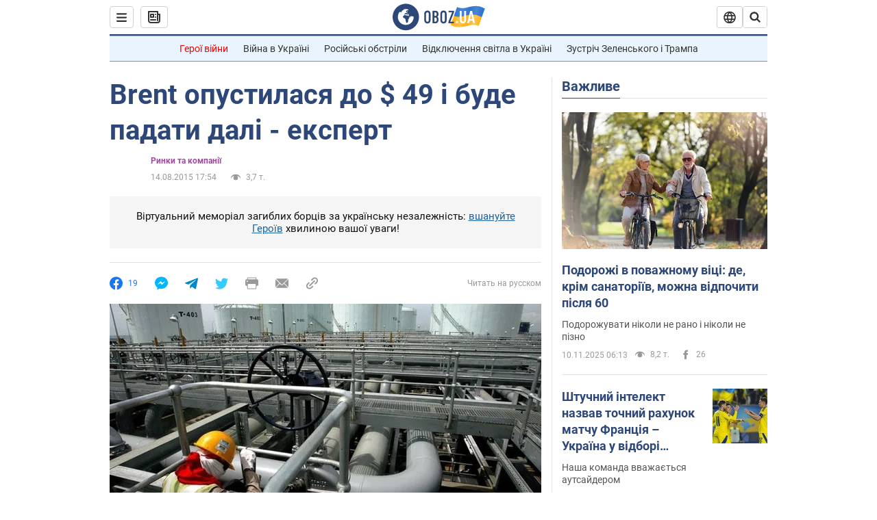

--- FILE ---
content_type: application/x-javascript; charset=utf-8
request_url: https://servicer.idealmedia.io/1418748/1?nocmp=1&sessionId=691207ec-0d75e&sessionPage=1&sessionNumberWeek=1&sessionNumber=1&scale_metric_1=64.00&scale_metric_2=256.00&scale_metric_3=100.00&cbuster=1762789355978557151060&pvid=0aa974b5-a660-4670-a5ec-83e78602c25a&implVersion=11&lct=1759746480&mp4=1&ap=1&consentStrLen=0&wlid=82294545-05a8-4a10-be20-51a1eeca4ac0&uniqId=0d619&niet=4g&nisd=false&evt=%5B%7B%22event%22%3A1%2C%22methods%22%3A%5B1%2C2%5D%7D%2C%7B%22event%22%3A2%2C%22methods%22%3A%5B1%2C2%5D%7D%5D&pv=5&jsv=es6&dpr=1&hashCommit=a1ea3164&apt=2015-08-14T17%3A54%3A00&tfre=3661&w=0&h=1&tl=150&tlp=1&sz=0x1&szp=1&szl=1&cxurl=https%3A%2F%2Ffinance.obozrevatel.com%2Fukr%2Feconomy%2F58790-brent-opustilasya-do-49-i-bude-padati-dali-ekspert.htm&ref=&lu=https%3A%2F%2Ffinance.obozrevatel.com%2Fukr%2Feconomy%2F58790-brent-opustilasya-do-49-i-bude-padati-dali-ekspert.htm
body_size: 860
content:
var _mgq=_mgq||[];
_mgq.push(["IdealmediaLoadGoods1418748_0d619",[
["champion.com.ua","11864148","1","Скільки Динамо заробило завдяки перемозі над Зрінські","Стала відома сума, яку УЄФА виплатить київському Динамо за першу перемогу у Лізі конференцій.","0","","","","TuyX8LV912X1X3uVP7BbZjn4DLm0Iqp8MyQdfcT3Bu5KLdfngGlto9qxGjRgYmxhJP9NESf5a0MfIieRFDqB_Kldt0JdlZKDYLbkLtP-Q-WurmYUCHc4IeKbBC0eKYJH",{"i":"https://s-img.idealmedia.io/n/11864148/45x45/1623x0x3355x3355/aHR0cDovL2ltZ2hvc3RzLmNvbS90LzIwMjUtMTEvNjg3MDQxL2ZkOTMzYTYxNThmMWM0ODI3MTJhMGMyMzgwZWM1M2UxLmpwZw.webp?v=1762789356-3JGcJuSq9mUvixPsxrVUNVus7NHc2adgcvFm5zIwqXM","l":"https://clck.idealmedia.io/pnews/11864148/i/1298901/pp/1/1?h=TuyX8LV912X1X3uVP7BbZjn4DLm0Iqp8MyQdfcT3Bu5KLdfngGlto9qxGjRgYmxhJP9NESf5a0MfIieRFDqB_Kldt0JdlZKDYLbkLtP-Q-WurmYUCHc4IeKbBC0eKYJH&utm_campaign=obozrevatel.com&utm_source=obozrevatel.com&utm_medium=referral&rid=e14d5be2-be4b-11f0-aab4-c4cbe1e3eca4&tt=Direct&att=3&afrd=296&iv=11&ct=1&gdprApplies=0&muid=paaA4QhbF7G7&st=-300&mp4=1&h2=RGCnD2pppFaSHdacZpvmnsy2GX6xlGXVu7txikoXAu9kApNTXTADCUxIDol3FKO5zpSwCTRwppme7hac-lJkcw**","adc":[],"sdl":0,"dl":"","category":"Спорт","dbbr":0,"bbrt":0,"type":"e","media-type":"static","clicktrackers":[],"cta":"Читати далі","cdt":"","tri":"e14e7eed-be4b-11f0-aab4-c4cbe1e3eca4","crid":"11864148"}],],
{"awc":{},"dt":"desktop","ts":"","tt":"Direct","isBot":1,"h2":"RGCnD2pppFaSHdacZpvmnsy2GX6xlGXVu7txikoXAu9kApNTXTADCUxIDol3FKO5zpSwCTRwppme7hac-lJkcw**","ats":0,"rid":"e14d5be2-be4b-11f0-aab4-c4cbe1e3eca4","pvid":"0aa974b5-a660-4670-a5ec-83e78602c25a","iv":11,"brid":32,"muidn":"paaA4QhbF7G7","dnt":2,"cv":2,"afrd":296,"consent":true,"adv_src_id":39175}]);
_mgqp();
